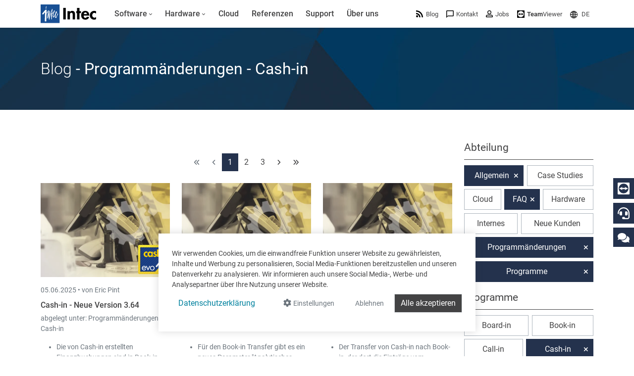

--- FILE ---
content_type: text/html; charset=utf-8
request_url: https://www.google.com/recaptcha/api2/anchor?ar=1&k=6LdZ6s4UAAAAAICOn3Jq_IflLZudYqWaVvVMiucg&co=aHR0cHM6Ly93d3cuaW50ZWNzb2Z0LmNvbTo0NDM.&hl=en&v=PoyoqOPhxBO7pBk68S4YbpHZ&size=invisible&anchor-ms=20000&execute-ms=30000&cb=4xvgb6eijq9v
body_size: 48581
content:
<!DOCTYPE HTML><html dir="ltr" lang="en"><head><meta http-equiv="Content-Type" content="text/html; charset=UTF-8">
<meta http-equiv="X-UA-Compatible" content="IE=edge">
<title>reCAPTCHA</title>
<style type="text/css">
/* cyrillic-ext */
@font-face {
  font-family: 'Roboto';
  font-style: normal;
  font-weight: 400;
  font-stretch: 100%;
  src: url(//fonts.gstatic.com/s/roboto/v48/KFO7CnqEu92Fr1ME7kSn66aGLdTylUAMa3GUBHMdazTgWw.woff2) format('woff2');
  unicode-range: U+0460-052F, U+1C80-1C8A, U+20B4, U+2DE0-2DFF, U+A640-A69F, U+FE2E-FE2F;
}
/* cyrillic */
@font-face {
  font-family: 'Roboto';
  font-style: normal;
  font-weight: 400;
  font-stretch: 100%;
  src: url(//fonts.gstatic.com/s/roboto/v48/KFO7CnqEu92Fr1ME7kSn66aGLdTylUAMa3iUBHMdazTgWw.woff2) format('woff2');
  unicode-range: U+0301, U+0400-045F, U+0490-0491, U+04B0-04B1, U+2116;
}
/* greek-ext */
@font-face {
  font-family: 'Roboto';
  font-style: normal;
  font-weight: 400;
  font-stretch: 100%;
  src: url(//fonts.gstatic.com/s/roboto/v48/KFO7CnqEu92Fr1ME7kSn66aGLdTylUAMa3CUBHMdazTgWw.woff2) format('woff2');
  unicode-range: U+1F00-1FFF;
}
/* greek */
@font-face {
  font-family: 'Roboto';
  font-style: normal;
  font-weight: 400;
  font-stretch: 100%;
  src: url(//fonts.gstatic.com/s/roboto/v48/KFO7CnqEu92Fr1ME7kSn66aGLdTylUAMa3-UBHMdazTgWw.woff2) format('woff2');
  unicode-range: U+0370-0377, U+037A-037F, U+0384-038A, U+038C, U+038E-03A1, U+03A3-03FF;
}
/* math */
@font-face {
  font-family: 'Roboto';
  font-style: normal;
  font-weight: 400;
  font-stretch: 100%;
  src: url(//fonts.gstatic.com/s/roboto/v48/KFO7CnqEu92Fr1ME7kSn66aGLdTylUAMawCUBHMdazTgWw.woff2) format('woff2');
  unicode-range: U+0302-0303, U+0305, U+0307-0308, U+0310, U+0312, U+0315, U+031A, U+0326-0327, U+032C, U+032F-0330, U+0332-0333, U+0338, U+033A, U+0346, U+034D, U+0391-03A1, U+03A3-03A9, U+03B1-03C9, U+03D1, U+03D5-03D6, U+03F0-03F1, U+03F4-03F5, U+2016-2017, U+2034-2038, U+203C, U+2040, U+2043, U+2047, U+2050, U+2057, U+205F, U+2070-2071, U+2074-208E, U+2090-209C, U+20D0-20DC, U+20E1, U+20E5-20EF, U+2100-2112, U+2114-2115, U+2117-2121, U+2123-214F, U+2190, U+2192, U+2194-21AE, U+21B0-21E5, U+21F1-21F2, U+21F4-2211, U+2213-2214, U+2216-22FF, U+2308-230B, U+2310, U+2319, U+231C-2321, U+2336-237A, U+237C, U+2395, U+239B-23B7, U+23D0, U+23DC-23E1, U+2474-2475, U+25AF, U+25B3, U+25B7, U+25BD, U+25C1, U+25CA, U+25CC, U+25FB, U+266D-266F, U+27C0-27FF, U+2900-2AFF, U+2B0E-2B11, U+2B30-2B4C, U+2BFE, U+3030, U+FF5B, U+FF5D, U+1D400-1D7FF, U+1EE00-1EEFF;
}
/* symbols */
@font-face {
  font-family: 'Roboto';
  font-style: normal;
  font-weight: 400;
  font-stretch: 100%;
  src: url(//fonts.gstatic.com/s/roboto/v48/KFO7CnqEu92Fr1ME7kSn66aGLdTylUAMaxKUBHMdazTgWw.woff2) format('woff2');
  unicode-range: U+0001-000C, U+000E-001F, U+007F-009F, U+20DD-20E0, U+20E2-20E4, U+2150-218F, U+2190, U+2192, U+2194-2199, U+21AF, U+21E6-21F0, U+21F3, U+2218-2219, U+2299, U+22C4-22C6, U+2300-243F, U+2440-244A, U+2460-24FF, U+25A0-27BF, U+2800-28FF, U+2921-2922, U+2981, U+29BF, U+29EB, U+2B00-2BFF, U+4DC0-4DFF, U+FFF9-FFFB, U+10140-1018E, U+10190-1019C, U+101A0, U+101D0-101FD, U+102E0-102FB, U+10E60-10E7E, U+1D2C0-1D2D3, U+1D2E0-1D37F, U+1F000-1F0FF, U+1F100-1F1AD, U+1F1E6-1F1FF, U+1F30D-1F30F, U+1F315, U+1F31C, U+1F31E, U+1F320-1F32C, U+1F336, U+1F378, U+1F37D, U+1F382, U+1F393-1F39F, U+1F3A7-1F3A8, U+1F3AC-1F3AF, U+1F3C2, U+1F3C4-1F3C6, U+1F3CA-1F3CE, U+1F3D4-1F3E0, U+1F3ED, U+1F3F1-1F3F3, U+1F3F5-1F3F7, U+1F408, U+1F415, U+1F41F, U+1F426, U+1F43F, U+1F441-1F442, U+1F444, U+1F446-1F449, U+1F44C-1F44E, U+1F453, U+1F46A, U+1F47D, U+1F4A3, U+1F4B0, U+1F4B3, U+1F4B9, U+1F4BB, U+1F4BF, U+1F4C8-1F4CB, U+1F4D6, U+1F4DA, U+1F4DF, U+1F4E3-1F4E6, U+1F4EA-1F4ED, U+1F4F7, U+1F4F9-1F4FB, U+1F4FD-1F4FE, U+1F503, U+1F507-1F50B, U+1F50D, U+1F512-1F513, U+1F53E-1F54A, U+1F54F-1F5FA, U+1F610, U+1F650-1F67F, U+1F687, U+1F68D, U+1F691, U+1F694, U+1F698, U+1F6AD, U+1F6B2, U+1F6B9-1F6BA, U+1F6BC, U+1F6C6-1F6CF, U+1F6D3-1F6D7, U+1F6E0-1F6EA, U+1F6F0-1F6F3, U+1F6F7-1F6FC, U+1F700-1F7FF, U+1F800-1F80B, U+1F810-1F847, U+1F850-1F859, U+1F860-1F887, U+1F890-1F8AD, U+1F8B0-1F8BB, U+1F8C0-1F8C1, U+1F900-1F90B, U+1F93B, U+1F946, U+1F984, U+1F996, U+1F9E9, U+1FA00-1FA6F, U+1FA70-1FA7C, U+1FA80-1FA89, U+1FA8F-1FAC6, U+1FACE-1FADC, U+1FADF-1FAE9, U+1FAF0-1FAF8, U+1FB00-1FBFF;
}
/* vietnamese */
@font-face {
  font-family: 'Roboto';
  font-style: normal;
  font-weight: 400;
  font-stretch: 100%;
  src: url(//fonts.gstatic.com/s/roboto/v48/KFO7CnqEu92Fr1ME7kSn66aGLdTylUAMa3OUBHMdazTgWw.woff2) format('woff2');
  unicode-range: U+0102-0103, U+0110-0111, U+0128-0129, U+0168-0169, U+01A0-01A1, U+01AF-01B0, U+0300-0301, U+0303-0304, U+0308-0309, U+0323, U+0329, U+1EA0-1EF9, U+20AB;
}
/* latin-ext */
@font-face {
  font-family: 'Roboto';
  font-style: normal;
  font-weight: 400;
  font-stretch: 100%;
  src: url(//fonts.gstatic.com/s/roboto/v48/KFO7CnqEu92Fr1ME7kSn66aGLdTylUAMa3KUBHMdazTgWw.woff2) format('woff2');
  unicode-range: U+0100-02BA, U+02BD-02C5, U+02C7-02CC, U+02CE-02D7, U+02DD-02FF, U+0304, U+0308, U+0329, U+1D00-1DBF, U+1E00-1E9F, U+1EF2-1EFF, U+2020, U+20A0-20AB, U+20AD-20C0, U+2113, U+2C60-2C7F, U+A720-A7FF;
}
/* latin */
@font-face {
  font-family: 'Roboto';
  font-style: normal;
  font-weight: 400;
  font-stretch: 100%;
  src: url(//fonts.gstatic.com/s/roboto/v48/KFO7CnqEu92Fr1ME7kSn66aGLdTylUAMa3yUBHMdazQ.woff2) format('woff2');
  unicode-range: U+0000-00FF, U+0131, U+0152-0153, U+02BB-02BC, U+02C6, U+02DA, U+02DC, U+0304, U+0308, U+0329, U+2000-206F, U+20AC, U+2122, U+2191, U+2193, U+2212, U+2215, U+FEFF, U+FFFD;
}
/* cyrillic-ext */
@font-face {
  font-family: 'Roboto';
  font-style: normal;
  font-weight: 500;
  font-stretch: 100%;
  src: url(//fonts.gstatic.com/s/roboto/v48/KFO7CnqEu92Fr1ME7kSn66aGLdTylUAMa3GUBHMdazTgWw.woff2) format('woff2');
  unicode-range: U+0460-052F, U+1C80-1C8A, U+20B4, U+2DE0-2DFF, U+A640-A69F, U+FE2E-FE2F;
}
/* cyrillic */
@font-face {
  font-family: 'Roboto';
  font-style: normal;
  font-weight: 500;
  font-stretch: 100%;
  src: url(//fonts.gstatic.com/s/roboto/v48/KFO7CnqEu92Fr1ME7kSn66aGLdTylUAMa3iUBHMdazTgWw.woff2) format('woff2');
  unicode-range: U+0301, U+0400-045F, U+0490-0491, U+04B0-04B1, U+2116;
}
/* greek-ext */
@font-face {
  font-family: 'Roboto';
  font-style: normal;
  font-weight: 500;
  font-stretch: 100%;
  src: url(//fonts.gstatic.com/s/roboto/v48/KFO7CnqEu92Fr1ME7kSn66aGLdTylUAMa3CUBHMdazTgWw.woff2) format('woff2');
  unicode-range: U+1F00-1FFF;
}
/* greek */
@font-face {
  font-family: 'Roboto';
  font-style: normal;
  font-weight: 500;
  font-stretch: 100%;
  src: url(//fonts.gstatic.com/s/roboto/v48/KFO7CnqEu92Fr1ME7kSn66aGLdTylUAMa3-UBHMdazTgWw.woff2) format('woff2');
  unicode-range: U+0370-0377, U+037A-037F, U+0384-038A, U+038C, U+038E-03A1, U+03A3-03FF;
}
/* math */
@font-face {
  font-family: 'Roboto';
  font-style: normal;
  font-weight: 500;
  font-stretch: 100%;
  src: url(//fonts.gstatic.com/s/roboto/v48/KFO7CnqEu92Fr1ME7kSn66aGLdTylUAMawCUBHMdazTgWw.woff2) format('woff2');
  unicode-range: U+0302-0303, U+0305, U+0307-0308, U+0310, U+0312, U+0315, U+031A, U+0326-0327, U+032C, U+032F-0330, U+0332-0333, U+0338, U+033A, U+0346, U+034D, U+0391-03A1, U+03A3-03A9, U+03B1-03C9, U+03D1, U+03D5-03D6, U+03F0-03F1, U+03F4-03F5, U+2016-2017, U+2034-2038, U+203C, U+2040, U+2043, U+2047, U+2050, U+2057, U+205F, U+2070-2071, U+2074-208E, U+2090-209C, U+20D0-20DC, U+20E1, U+20E5-20EF, U+2100-2112, U+2114-2115, U+2117-2121, U+2123-214F, U+2190, U+2192, U+2194-21AE, U+21B0-21E5, U+21F1-21F2, U+21F4-2211, U+2213-2214, U+2216-22FF, U+2308-230B, U+2310, U+2319, U+231C-2321, U+2336-237A, U+237C, U+2395, U+239B-23B7, U+23D0, U+23DC-23E1, U+2474-2475, U+25AF, U+25B3, U+25B7, U+25BD, U+25C1, U+25CA, U+25CC, U+25FB, U+266D-266F, U+27C0-27FF, U+2900-2AFF, U+2B0E-2B11, U+2B30-2B4C, U+2BFE, U+3030, U+FF5B, U+FF5D, U+1D400-1D7FF, U+1EE00-1EEFF;
}
/* symbols */
@font-face {
  font-family: 'Roboto';
  font-style: normal;
  font-weight: 500;
  font-stretch: 100%;
  src: url(//fonts.gstatic.com/s/roboto/v48/KFO7CnqEu92Fr1ME7kSn66aGLdTylUAMaxKUBHMdazTgWw.woff2) format('woff2');
  unicode-range: U+0001-000C, U+000E-001F, U+007F-009F, U+20DD-20E0, U+20E2-20E4, U+2150-218F, U+2190, U+2192, U+2194-2199, U+21AF, U+21E6-21F0, U+21F3, U+2218-2219, U+2299, U+22C4-22C6, U+2300-243F, U+2440-244A, U+2460-24FF, U+25A0-27BF, U+2800-28FF, U+2921-2922, U+2981, U+29BF, U+29EB, U+2B00-2BFF, U+4DC0-4DFF, U+FFF9-FFFB, U+10140-1018E, U+10190-1019C, U+101A0, U+101D0-101FD, U+102E0-102FB, U+10E60-10E7E, U+1D2C0-1D2D3, U+1D2E0-1D37F, U+1F000-1F0FF, U+1F100-1F1AD, U+1F1E6-1F1FF, U+1F30D-1F30F, U+1F315, U+1F31C, U+1F31E, U+1F320-1F32C, U+1F336, U+1F378, U+1F37D, U+1F382, U+1F393-1F39F, U+1F3A7-1F3A8, U+1F3AC-1F3AF, U+1F3C2, U+1F3C4-1F3C6, U+1F3CA-1F3CE, U+1F3D4-1F3E0, U+1F3ED, U+1F3F1-1F3F3, U+1F3F5-1F3F7, U+1F408, U+1F415, U+1F41F, U+1F426, U+1F43F, U+1F441-1F442, U+1F444, U+1F446-1F449, U+1F44C-1F44E, U+1F453, U+1F46A, U+1F47D, U+1F4A3, U+1F4B0, U+1F4B3, U+1F4B9, U+1F4BB, U+1F4BF, U+1F4C8-1F4CB, U+1F4D6, U+1F4DA, U+1F4DF, U+1F4E3-1F4E6, U+1F4EA-1F4ED, U+1F4F7, U+1F4F9-1F4FB, U+1F4FD-1F4FE, U+1F503, U+1F507-1F50B, U+1F50D, U+1F512-1F513, U+1F53E-1F54A, U+1F54F-1F5FA, U+1F610, U+1F650-1F67F, U+1F687, U+1F68D, U+1F691, U+1F694, U+1F698, U+1F6AD, U+1F6B2, U+1F6B9-1F6BA, U+1F6BC, U+1F6C6-1F6CF, U+1F6D3-1F6D7, U+1F6E0-1F6EA, U+1F6F0-1F6F3, U+1F6F7-1F6FC, U+1F700-1F7FF, U+1F800-1F80B, U+1F810-1F847, U+1F850-1F859, U+1F860-1F887, U+1F890-1F8AD, U+1F8B0-1F8BB, U+1F8C0-1F8C1, U+1F900-1F90B, U+1F93B, U+1F946, U+1F984, U+1F996, U+1F9E9, U+1FA00-1FA6F, U+1FA70-1FA7C, U+1FA80-1FA89, U+1FA8F-1FAC6, U+1FACE-1FADC, U+1FADF-1FAE9, U+1FAF0-1FAF8, U+1FB00-1FBFF;
}
/* vietnamese */
@font-face {
  font-family: 'Roboto';
  font-style: normal;
  font-weight: 500;
  font-stretch: 100%;
  src: url(//fonts.gstatic.com/s/roboto/v48/KFO7CnqEu92Fr1ME7kSn66aGLdTylUAMa3OUBHMdazTgWw.woff2) format('woff2');
  unicode-range: U+0102-0103, U+0110-0111, U+0128-0129, U+0168-0169, U+01A0-01A1, U+01AF-01B0, U+0300-0301, U+0303-0304, U+0308-0309, U+0323, U+0329, U+1EA0-1EF9, U+20AB;
}
/* latin-ext */
@font-face {
  font-family: 'Roboto';
  font-style: normal;
  font-weight: 500;
  font-stretch: 100%;
  src: url(//fonts.gstatic.com/s/roboto/v48/KFO7CnqEu92Fr1ME7kSn66aGLdTylUAMa3KUBHMdazTgWw.woff2) format('woff2');
  unicode-range: U+0100-02BA, U+02BD-02C5, U+02C7-02CC, U+02CE-02D7, U+02DD-02FF, U+0304, U+0308, U+0329, U+1D00-1DBF, U+1E00-1E9F, U+1EF2-1EFF, U+2020, U+20A0-20AB, U+20AD-20C0, U+2113, U+2C60-2C7F, U+A720-A7FF;
}
/* latin */
@font-face {
  font-family: 'Roboto';
  font-style: normal;
  font-weight: 500;
  font-stretch: 100%;
  src: url(//fonts.gstatic.com/s/roboto/v48/KFO7CnqEu92Fr1ME7kSn66aGLdTylUAMa3yUBHMdazQ.woff2) format('woff2');
  unicode-range: U+0000-00FF, U+0131, U+0152-0153, U+02BB-02BC, U+02C6, U+02DA, U+02DC, U+0304, U+0308, U+0329, U+2000-206F, U+20AC, U+2122, U+2191, U+2193, U+2212, U+2215, U+FEFF, U+FFFD;
}
/* cyrillic-ext */
@font-face {
  font-family: 'Roboto';
  font-style: normal;
  font-weight: 900;
  font-stretch: 100%;
  src: url(//fonts.gstatic.com/s/roboto/v48/KFO7CnqEu92Fr1ME7kSn66aGLdTylUAMa3GUBHMdazTgWw.woff2) format('woff2');
  unicode-range: U+0460-052F, U+1C80-1C8A, U+20B4, U+2DE0-2DFF, U+A640-A69F, U+FE2E-FE2F;
}
/* cyrillic */
@font-face {
  font-family: 'Roboto';
  font-style: normal;
  font-weight: 900;
  font-stretch: 100%;
  src: url(//fonts.gstatic.com/s/roboto/v48/KFO7CnqEu92Fr1ME7kSn66aGLdTylUAMa3iUBHMdazTgWw.woff2) format('woff2');
  unicode-range: U+0301, U+0400-045F, U+0490-0491, U+04B0-04B1, U+2116;
}
/* greek-ext */
@font-face {
  font-family: 'Roboto';
  font-style: normal;
  font-weight: 900;
  font-stretch: 100%;
  src: url(//fonts.gstatic.com/s/roboto/v48/KFO7CnqEu92Fr1ME7kSn66aGLdTylUAMa3CUBHMdazTgWw.woff2) format('woff2');
  unicode-range: U+1F00-1FFF;
}
/* greek */
@font-face {
  font-family: 'Roboto';
  font-style: normal;
  font-weight: 900;
  font-stretch: 100%;
  src: url(//fonts.gstatic.com/s/roboto/v48/KFO7CnqEu92Fr1ME7kSn66aGLdTylUAMa3-UBHMdazTgWw.woff2) format('woff2');
  unicode-range: U+0370-0377, U+037A-037F, U+0384-038A, U+038C, U+038E-03A1, U+03A3-03FF;
}
/* math */
@font-face {
  font-family: 'Roboto';
  font-style: normal;
  font-weight: 900;
  font-stretch: 100%;
  src: url(//fonts.gstatic.com/s/roboto/v48/KFO7CnqEu92Fr1ME7kSn66aGLdTylUAMawCUBHMdazTgWw.woff2) format('woff2');
  unicode-range: U+0302-0303, U+0305, U+0307-0308, U+0310, U+0312, U+0315, U+031A, U+0326-0327, U+032C, U+032F-0330, U+0332-0333, U+0338, U+033A, U+0346, U+034D, U+0391-03A1, U+03A3-03A9, U+03B1-03C9, U+03D1, U+03D5-03D6, U+03F0-03F1, U+03F4-03F5, U+2016-2017, U+2034-2038, U+203C, U+2040, U+2043, U+2047, U+2050, U+2057, U+205F, U+2070-2071, U+2074-208E, U+2090-209C, U+20D0-20DC, U+20E1, U+20E5-20EF, U+2100-2112, U+2114-2115, U+2117-2121, U+2123-214F, U+2190, U+2192, U+2194-21AE, U+21B0-21E5, U+21F1-21F2, U+21F4-2211, U+2213-2214, U+2216-22FF, U+2308-230B, U+2310, U+2319, U+231C-2321, U+2336-237A, U+237C, U+2395, U+239B-23B7, U+23D0, U+23DC-23E1, U+2474-2475, U+25AF, U+25B3, U+25B7, U+25BD, U+25C1, U+25CA, U+25CC, U+25FB, U+266D-266F, U+27C0-27FF, U+2900-2AFF, U+2B0E-2B11, U+2B30-2B4C, U+2BFE, U+3030, U+FF5B, U+FF5D, U+1D400-1D7FF, U+1EE00-1EEFF;
}
/* symbols */
@font-face {
  font-family: 'Roboto';
  font-style: normal;
  font-weight: 900;
  font-stretch: 100%;
  src: url(//fonts.gstatic.com/s/roboto/v48/KFO7CnqEu92Fr1ME7kSn66aGLdTylUAMaxKUBHMdazTgWw.woff2) format('woff2');
  unicode-range: U+0001-000C, U+000E-001F, U+007F-009F, U+20DD-20E0, U+20E2-20E4, U+2150-218F, U+2190, U+2192, U+2194-2199, U+21AF, U+21E6-21F0, U+21F3, U+2218-2219, U+2299, U+22C4-22C6, U+2300-243F, U+2440-244A, U+2460-24FF, U+25A0-27BF, U+2800-28FF, U+2921-2922, U+2981, U+29BF, U+29EB, U+2B00-2BFF, U+4DC0-4DFF, U+FFF9-FFFB, U+10140-1018E, U+10190-1019C, U+101A0, U+101D0-101FD, U+102E0-102FB, U+10E60-10E7E, U+1D2C0-1D2D3, U+1D2E0-1D37F, U+1F000-1F0FF, U+1F100-1F1AD, U+1F1E6-1F1FF, U+1F30D-1F30F, U+1F315, U+1F31C, U+1F31E, U+1F320-1F32C, U+1F336, U+1F378, U+1F37D, U+1F382, U+1F393-1F39F, U+1F3A7-1F3A8, U+1F3AC-1F3AF, U+1F3C2, U+1F3C4-1F3C6, U+1F3CA-1F3CE, U+1F3D4-1F3E0, U+1F3ED, U+1F3F1-1F3F3, U+1F3F5-1F3F7, U+1F408, U+1F415, U+1F41F, U+1F426, U+1F43F, U+1F441-1F442, U+1F444, U+1F446-1F449, U+1F44C-1F44E, U+1F453, U+1F46A, U+1F47D, U+1F4A3, U+1F4B0, U+1F4B3, U+1F4B9, U+1F4BB, U+1F4BF, U+1F4C8-1F4CB, U+1F4D6, U+1F4DA, U+1F4DF, U+1F4E3-1F4E6, U+1F4EA-1F4ED, U+1F4F7, U+1F4F9-1F4FB, U+1F4FD-1F4FE, U+1F503, U+1F507-1F50B, U+1F50D, U+1F512-1F513, U+1F53E-1F54A, U+1F54F-1F5FA, U+1F610, U+1F650-1F67F, U+1F687, U+1F68D, U+1F691, U+1F694, U+1F698, U+1F6AD, U+1F6B2, U+1F6B9-1F6BA, U+1F6BC, U+1F6C6-1F6CF, U+1F6D3-1F6D7, U+1F6E0-1F6EA, U+1F6F0-1F6F3, U+1F6F7-1F6FC, U+1F700-1F7FF, U+1F800-1F80B, U+1F810-1F847, U+1F850-1F859, U+1F860-1F887, U+1F890-1F8AD, U+1F8B0-1F8BB, U+1F8C0-1F8C1, U+1F900-1F90B, U+1F93B, U+1F946, U+1F984, U+1F996, U+1F9E9, U+1FA00-1FA6F, U+1FA70-1FA7C, U+1FA80-1FA89, U+1FA8F-1FAC6, U+1FACE-1FADC, U+1FADF-1FAE9, U+1FAF0-1FAF8, U+1FB00-1FBFF;
}
/* vietnamese */
@font-face {
  font-family: 'Roboto';
  font-style: normal;
  font-weight: 900;
  font-stretch: 100%;
  src: url(//fonts.gstatic.com/s/roboto/v48/KFO7CnqEu92Fr1ME7kSn66aGLdTylUAMa3OUBHMdazTgWw.woff2) format('woff2');
  unicode-range: U+0102-0103, U+0110-0111, U+0128-0129, U+0168-0169, U+01A0-01A1, U+01AF-01B0, U+0300-0301, U+0303-0304, U+0308-0309, U+0323, U+0329, U+1EA0-1EF9, U+20AB;
}
/* latin-ext */
@font-face {
  font-family: 'Roboto';
  font-style: normal;
  font-weight: 900;
  font-stretch: 100%;
  src: url(//fonts.gstatic.com/s/roboto/v48/KFO7CnqEu92Fr1ME7kSn66aGLdTylUAMa3KUBHMdazTgWw.woff2) format('woff2');
  unicode-range: U+0100-02BA, U+02BD-02C5, U+02C7-02CC, U+02CE-02D7, U+02DD-02FF, U+0304, U+0308, U+0329, U+1D00-1DBF, U+1E00-1E9F, U+1EF2-1EFF, U+2020, U+20A0-20AB, U+20AD-20C0, U+2113, U+2C60-2C7F, U+A720-A7FF;
}
/* latin */
@font-face {
  font-family: 'Roboto';
  font-style: normal;
  font-weight: 900;
  font-stretch: 100%;
  src: url(//fonts.gstatic.com/s/roboto/v48/KFO7CnqEu92Fr1ME7kSn66aGLdTylUAMa3yUBHMdazQ.woff2) format('woff2');
  unicode-range: U+0000-00FF, U+0131, U+0152-0153, U+02BB-02BC, U+02C6, U+02DA, U+02DC, U+0304, U+0308, U+0329, U+2000-206F, U+20AC, U+2122, U+2191, U+2193, U+2212, U+2215, U+FEFF, U+FFFD;
}

</style>
<link rel="stylesheet" type="text/css" href="https://www.gstatic.com/recaptcha/releases/PoyoqOPhxBO7pBk68S4YbpHZ/styles__ltr.css">
<script nonce="1-_Lt4KCVgU9JkuYF5azLw" type="text/javascript">window['__recaptcha_api'] = 'https://www.google.com/recaptcha/api2/';</script>
<script type="text/javascript" src="https://www.gstatic.com/recaptcha/releases/PoyoqOPhxBO7pBk68S4YbpHZ/recaptcha__en.js" nonce="1-_Lt4KCVgU9JkuYF5azLw">
      
    </script></head>
<body><div id="rc-anchor-alert" class="rc-anchor-alert"></div>
<input type="hidden" id="recaptcha-token" value="[base64]">
<script type="text/javascript" nonce="1-_Lt4KCVgU9JkuYF5azLw">
      recaptcha.anchor.Main.init("[\x22ainput\x22,[\x22bgdata\x22,\x22\x22,\[base64]/[base64]/[base64]/bmV3IHJbeF0oY1swXSk6RT09Mj9uZXcgclt4XShjWzBdLGNbMV0pOkU9PTM/bmV3IHJbeF0oY1swXSxjWzFdLGNbMl0pOkU9PTQ/[base64]/[base64]/[base64]/[base64]/[base64]/[base64]/[base64]/[base64]\x22,\[base64]\\u003d\\u003d\x22,\[base64]/w5MnwprCgMKJC2cZwrZSURtrwr9ULsOewpdlZMOKwoXCjlN2wpXDlMOBw6kxXRl9N8OlVytrwqZEKsKEw7PCh8KWw4AfwqrDmWNJwr9OwpVxRwoIHcOIFk/DngbCgsOHw6Ufw4Fjw6BPYnpGMsKlLjPCuMK5Z8OJHV1dcg/DjnVnwofDkVN7FsKVw5BewoRTw40Lwp1ad0xiHcO1bcONw5hwwqh9w6rDpcKyOsKNwodiAAgAR8K7wr1zLiYmZD0TwozDicOYEcKsNcO2ECzChyrCgcOeDcKtDV1xw7/DjMOuS8OZwootPcKuGXDCuMOjw7fClWnCnRxFw6/CtMOqw68qaml2PcKrIwnCnDvCoEURwqvDncO3w5jDsRbDpyBgJgVHTMKfwqstLsORw71RwqR5KcKPwqrDssOvw5oQw6XCgQpzIgvCpcOrw4JBXcKSw5DDhMKDw5fCiAo/[base64]/CtcKIw7HCsMK+wpVfHy3CncKhw5HDpUlZJMKSw43Cny5AwrNFB0wiwowkOGbDpG0tw7o1PExzwrjCsUQ9wo9/DcK/RDDDvXPClcOpw6HDmMKyX8Ktwpscwq/Co8KbwrxoNcO8wo3ChsKJFcK/QQPDnsOzOx/Dl21LL8KDwqbCocOcR8K3a8KCwp7Cu0HDvxrDojDCuQ7CvsOJLDoFw6Fyw6HDgcK8O3/Drm/CjSsVw7fCqsKeEMKzwoMUw5ltwpLClcOjbcOwBn/[base64]/KGPDrzgDwrhLN2xsCcOxw4lBBcKCw5HCsHfCu3HDvMOww4jDogwtw6PDlzRPAcO3worDhBjCrw0ow4bCumQuwqDCj8KkO8OuRMKTw63CtUBndSLDjXlfwqdoIyXDgjgOwoHCo8KOQGMYwq5LwoRIwrxKwqpgc8OefsOgwoVBwo4/a0PDmFMOAMOJwpDCqwBqwrkawpnDvsOGUsKNIcO8G2okwpomwrbCosOsY8KAEmp7LcO/[base64]/DhgkxAsKrwrrCvBLDqMO8FSfCtkJOJFNYd8KgWXrCvcOcwp50wqgnw6FOLsO/wr7CrcOIwofDsmTCpB88BMKUY8OWH13DlcOONC41N8OAd2lBPzPDhsOKwqjDvHnDjMK4w6MEw4RGwoggwpMZVVbCn8OUPMKaCMKmMsKvRMKCw6cgw4JUdjYbQ24pw4bDq2/CkmVBwoXCksOrYAEXOS7Dn8OOGRNYD8KhIBfCgsKvPywnwpZnwpfCn8OscWfCrhrDtMK2wqvCqsKyPzrCoVvDg3DCsMOBNmTDkiM/KD7CphI5w63DnsOHdj/[base64]/ChwQ+ZXrDoSAHw7kEOsODPBXDmjPDm8Kae0o5N1rCvDsiw7s3QXBwwrxKwrUVTUbDj8OqwpvCr1oabMKHP8KzYMO/dWs0L8KBG8Kiwptzw6HCgTNuNjnDsRYTAMK1DEtUIAgLP2UpFDzCgWXDsGTDrDwPwpYaw45GVcKaL1o1IsKAw7jCkMOYw7DCs3l9w785W8KtW8O/T0/Con1ew5R6LWjDuiTCusO6w4TCqn9bbwDDsRhDWsOTwpBTbiQ7ZDxpFWVZCyrCmkrCoMOxKh3DoFHDsUXCrl3Dvh3DminCuW7DnsOuKMKYF1PDrcO9c09JODtcZBHCsE8RECF7Z8K6w5fDicOVbsOySsO2HMKxejgXd1FBw6rClsKzNR1Vwo/DmADCuMK4w7jDm0DCvB8Aw5FHwpYmJ8K0woDDr041w47DvGnCmsKMBsKzw64tNMKUSSRNVcKmw6pOwp7DqzrDvMOHw7zDn8K5wqdAw7TCuFHCrcOmGcKpwpfChsOawpzDsUjCqgw6e0/CqnYuw4oaw6zCgCjDkMK7w4/CuDsCF8KOw5XDkMKJIMOSwo8iw7/DicOnw5vDjMOhwonDvsO2NAY+ajwAw4JoKMO9NsKDWwoCezFUw5TDp8O7wpFGwprDihwmwp1GwoPCvSrChhRBwoTDhgzCmcKTWjNZWBTCo8K1KMO5wrUeT8KqwrTCnTDCl8KuIcOIECDCkw4EwpbCmhDCkz03YMKQwqrDk3PCtsOtP8KHdGlFYsOrw6Z1JS/CiT/CgnV3McOLEsO8wrXCuiLDt8OjWTzDsjPCrmgQQsKpwrrCsAfDmhbCq3LDs0TDjmzCmzRiHRnDm8K8H8Odw5nCmsKxUTpHw7TDpcOEwrJsZRcMAcKbwp1jdMO0w7Vxwq/DscKMN0MtwrHCliYow6bDtENhwrEIwod/bWjCtsKUw4PDtsKTSxHDuWjCo8KrE8OKwqxdXFfDt1nDhXIha8Kmw69oZsKYaD7CnkDDqDRMw7dHMBLDkcK0wrU3wqbClVjDlGFREgB8FMOqWjYfw4VrL8O7w4ZjwoJ3WRYvw6cRw7jDncOgGcOfw7LCngXDq0EuZkHDqcKyBARBwpHCmTvCjcKTwrBUST/DqsOZHkjDqMOzOE4BfMOqacOSwqoVYF7CsMKhw6nCoA3Ds8OFSsKeN8KEIcKibCIwCcKSwonDlFYow58nBFfDuE7DmyzCqsOeCA0kw6/[base64]/dsO/YU02TsOvwpHCiQREP8K4UMKFEcOvKCjCtEzChsOSw5jCtMKCwo7DvMKvc8Kfw70LTsK6wq0Tw73CsXglwoplwq/ClnfDiXhyFcOtV8OMDiswwr0MZ8ObIsONKllzCHzCvgvDpnXCjSLDosOjdMO2wpnDjyVHwqcjacKjCQTCgcOPw4Vda01ww70Zw6RFbsOrwo0zLWvCijk4wppKwqE5WngWw6TDhcO8ZHLCtj7ChcKPecKmSMKgFjNPcsKOw6fCucKnwrVpG8K/w7FCFHNAZyXDpsOWwo06wqloEMKaw4lGEVtfeR7CuAkqwpXDgMKew4LCjlZew7wlYRfCiMOcK3Jcwo7ChMKFeSZRMEDDqMOWw4Z1w6DDlsKIV0sfwqsZSsOtVcOncAjDq3cXw4xSwqvDl8KyM8KdTiMzwqrCi2NSwqLDlcO+wqzDvUUvZTDCgsKAw5B/PyxwMcKTPgNsw4hdwqkLd13DrMORKcOZwoAuw6BawpJmw49Gwp10w5rCoWrDj0cKPcOfWwMdT8O3AcO4IiTCiQkvIDdYOSE2AsKpwp9Mw7UdwpXCg8OcfMO4BMO9w6zCv8OrSlLDkMK5w63DgioHwoR7w6rCkMKwKMK2AcOaNQNSwqhscMOKPnI/wpTDkQXCsHpZwrNsEBPDlcKVGUx9Hj/DoMOXwr8PNMKSw43CpMOew5rCiTMpXn7CksKpwqzDvEUMwojDhsOHwqo0woPDkMKfwqDCscKQRz50wprCoVvCqGoiw7jCn8KJwrdsKsOCw5UPf8Kuwq9fOMOBwrDDtsKOKcOHRsKdw43DnxnCvMOZw790YcKObsOsT8OCwq7DvsOgKcO2MFXCux9/w5xhw6zCu8OLN8OkQ8O6fMOkTHo4ZyXCjzTCvcKAPwhIw4Qvw7nDrxBlNTbDrQN2RMKYH8O/w4fCucOUwpvCpSLCt1jDrEtIw5nCoATCrsOSwqfCgRzDn8Okw4RTw5NUwr4Iw6YwagfCmD/Dk0ERw6fCoTFaBsOiwrsfwpBiEcOfw6PCjcOrfsKUwqzDpDHCqj/DmALCnMKlDyM6w79CRH0Ow6PDv3cdRDzCnMKFCMKCO0jDusOjSMOxcMKiZnPDhxPDuMOTZgwoTsKUQ8KhwqzDvUPDmmURwpbDlcOFW8Odw6PCmR3DucKcw6TCqsK8esOxwrfDkSJMwq5GMcKxwo3DrWhsfV/DrSlow7vCrMKIfcObw5LDssK2OMKfw6N9cMOQaMKmHcKEDHAcwrZ/wr1Cw5dWwpPDvlMRwrBTX0jCvH4FwqbDocOMKSIeXH95BR3DisO5wqvDgRdsw7UcKRRvNkh7wr8JD1wOEX0QMn3CoRxuwqbDoQ7Cp8KVw53Csk96Cks0wqDDpWbCg8Oxw4Qew7pbw43CjMKMwoElC1/ClcKcw5E8wrxZw7nCq8KQw6jCmU13ZWNVw65gBGhicQXDnsKdwp9dYG9uXUcywqPCkVfDrmPDngPCoSDDrMOofTQWwpXDiChyw4TCuMOnJx7Dg8OrVsK/wo9IWMO2w4AUN1rDjE3Dl1TDpm91wp99w7EFX8KPw6lLwpZpLxpow4bChSrDnnVpw797VDnChsKLKCJawrUSBcKJfMO8woDCqsOOdWQ/wpAlwo5+VsOEw4wxBsK5w655UcKkwrFpZsOswoIJD8K0KMKEJsKNBsKOKsOsN3LCscKcw6YWwozDkHnDl1DCtsKYwqcvV288FUfClcOgwpDDtiHDlcKhbsKRQjACQMOZw4BGR8ORwqsqesOIwppHbsO/OsOCw4sIAMKUBMOqw6HCpnBww7YdUWLDoBfClcKfw6/DlkMtORvDmcOLwqs4w4TCvMOtw5PDr1HCvjcfBlsIXsOdwoJfZcOEw4HCosOCf8KtMcKkwqI5wr/[base64]/[base64]/DksKqw7nCkGcELcO5w47CgSofw6Jwwp7DoA89w4QQbgF9b8OrwrF4w4Qmw5VvFkV/w6AqwoZgV2AuA8O3w6rCnkZrw4ZmdUcOYFvCvMKywr1EP8KAL8OLEsKCFsOjwojDlGktw5jDh8KdacK2w4d2J8ODezFUK21GwqNpwr0GC8OmKgfCqwMTIsONwprDv8K2w48QKy/Dn8OAbU18KcKkwrHCjcKnw57Cn8OrwojDv8KDw5rCm1R2NcK5wpEFcCMKw5HDkQ7DuMORw7PDl8ONc8OhwqrCnMKhw5DCuCB4wp0CYsKOw7d5wrFmwobDvMOjSWbCj0nChBxVwpRUMMOPwozCvsKffMOrw7DCl8K0w7RTPnvDlMO4wrvCrMOUbXXCuV9/wqrDvjEvw5nCkyjDpWRYcHkjXsONOGBkX0TDhlnCqsOkwozClcOZB23Cl1DCojktSTbCpsOUw7JXw79+wrB7wohbagTCqGvDiMO4e8O8IsK/SSEmwr/CjlUWw5nCqnzDvcOaQ8OqPh7ChsKAw63DlsKuw4RSwpLCosKSw6XDqE9gwrVwJHXDi8Kkw43CscKcKz8HOjklwo48fMKvwqJeB8OxwonDsMOawpbDl8K1w4dnw5LDusOyw4ZewrcawqDCnhEAdcKtfFNIwrzDpcOEwp5Cw4VXw5jDhicSZcKLFcKYGRsgSV9JIW8dew/CozfDpA/[base64]/acO5J1srw7xnG8O6w5XCpXk7J0PCiSfCnU4OY8KrwqZwXkkWdybCqcKrwrYyCMKsZcOUXBRWw6ZNwr3ChxzCi8K2w7PDucKRw7zDhRZGw6nDq28fw57CssKlZcOXwo3Cn8KnI3/DvcKeE8KxDMKswo9MP8K9eB/[base64]/DgcKUwpnCgHFEGsKfw63CrDcZw4fDvsODJ8Kww77ChsOhFHAYw7TDkxU3worCtsOsQk8efcOHaAfCpMOVw5PDslxRCMKPUnPDqcKxLiUYHcKlQmUdw4TCn0k3w6t8LF/DtcK6wo3Dh8Oew6jDlcOIXsOxw4XCksK8TcO9w7/DgMOEwpnDsl4KG8OKwpfDmcOlw4U/NxQUccOdw6HDkAFZw4ZUw5LDmElxwonDjULCu8O4w6HDq8OJw4HCn8KDW8KQJcOydcOqw4B/wq8xw5RMw7vCssOdw6k0JsKYRzDDoAHCvAHCqcOAwrPCnSrCp8O0SmhDIRHCoyjDl8OYGcK0Y3nCoMKYL3UoGMO6Q1/CpsKZDsOAw6djXmQAw53Dg8Oywp/[base64]/DgWDDssO7w5xDacKLw6QtfcOiwojDocOzw6/Dm8OuwpsWw60AYcO9wqsDwobCiGBmHMOuw6/ClRN/wrbCnsKFFwlFw4JXwr3Cv8KfwooQPMKrwrcdwrnDtMOXCsKEPMO2w54VXz3Cq8Ouw6FhIBXDmlbCrykIw5/CrExvwqLCt8OuKcKlLiADwqrDl8K1O1HDvsO9Kn3DlhDDph7DgwsTccKNMMK0QsKHw6lmw7gQwqDDisOPwq/CuhfCsMOAwrobw7XDl0PDhXxpLg8ES2fCmcK5wqZfD8OBwpsKwqYZwqBYQcKfw4/[base64]/[base64]/wqNcw7dEw7xkA05/FzQawp3CvDZgHMOFwrPCrcKdeybDjMKrV0Z3wpNJMMKLwr/DgcOiw5FqD38hwp1zZsOoPDbDgsK9woMAw7jDqcOFIsKSKcOnb8OyAMK+w73Ds8KmwqPDgS/CqMO0QcORwr4rAGrDtl7CgcOnw5rCqMKEw57Cu2HCmMOswqcETcK6Q8OPWGEdw51dw5wXQHIsLsO7AD/[base64]/CsGQLNsO/c0hrwprCnwnDhsObwrYRwojDosK1f1pbbMKfwprDsMOoYMO5wrtvwpsZwoZAasOuw6vCrcKMwpfDmMOyw7omEMOvbETCkAw3wqQWwr8XDcKIO3tgNlbDr8KnUTt9Jk1Gwqo7wq7CrhLCnExMw7YNEsOwRcO0wrFkYcO/Fkg3woXCnsKtVMOQwpzDpX9CIMKGw7DCn8OvXi/DmsOZX8OYwrjDgcK1JcKFCsOdwoPDsyk9w5Y4wpnDiH1hesKcVSRIw6HCrmnChcONYMOzacO/[base64]/CvcKme1PCuzEQw5FAKMK8dsKcwpHDq1nCrcKEwpzCicKHwqVKKcOGwr/CtjcKwprDqMO7dHTChThtRgHCmVDDrMOgw7pqLz7Dk27DtsObwp0bwpvDt3LDpgo4wr/Cog3CoMOXI3QmPVDCtSXDs8KnwrnCt8KNVmfCsynDosO7R8OOw5zCnRJuw5cXNMKqMhBuX8ODw5QGwoXDiGZQSsKnBjJww7/DqsKuwq/CscKkwr/CgcKow6sOMMKYwopVwp7DssKQFU0Uw4/Dp8ODwqTCv8KlWsKIw6shL1Fjw54GwqVTf3d/w6V4EsKOwqQ/Kx3DvhgmSn/CmMKAw4jDmsOMw7NPKWHCmQrCtCbCgMOdLTbCswDCpcKBw4pFwrTDicKJWMKCw7U8HQYnwrjDksKHYT1pJ8OcScOyIm7CiMOawph/TMO9Azgtw7fCocKsUMOdw5LCqn7CoUZ1QxY5On7Dt8Kawq7CrkdDUcObMcKNw7fDjsOKcMO+w7oCfcOWwpUgw55AwpXDucO6AsKdwpXDkMKBN8Orw5DDm8OYw5jDtRzDvTU5w5Zgb8OcwqjCpMKhP8K1w5/Du8KhPxxlwrzDqcObBsO0ZcKCw7YeQsOCG8KQw5xfcsKCQglfwoPDl8O4BDcuO8Ktwo3DvC9RUQHCg8OlH8KIbG4KfGTDicO0HHlhPVoxEcOgWAbCk8K/YcKHLsKAwrXCnsOCKCTCikIxw5TDnsOVw6vCqMOaSlbDrk7CgMKZwpohMFjCusOawqnDnsK8KMKVwoYnCFLCv2RUDhXDjMO/EAHDk3nDkh54wqR9QSDCj1Qtw4LCqisww67CtMONw5TCrDrDvcKLw4VqwrzDksK/w6ISw4gdwozDgkvCgcKDOxYMC8KCTz4xHcKJwobDlsORwo7CncKewp3DmcKSUWzCpMODwqPDg8KtHWctwoVaNigAMMORE8KdQcK3wpELw55HPE0Fw5nDjwxfwowLwrbCkj4rw4jCl8ORwrTDuzkYXX9kTHjDiMOVDB9Fw5siU8OSw45EV8OPDMK/w67DvX3Dt8Okw43CkChrwq/DnAHClcKbZMKRw5vCkTB4w4RnQMOrw4pQXEDCp0hlN8OIwo7CqMORw5PCsglzwqUzADDDphbCvzTDlsOQUTgzw7/DsMOXw5DDvsK9wrfCgcO2KT7CicKhw7rDmFMlwrrCu3/[base64]/DqUkbUlJrwrwGw53ChcKqNnsuccOQw7sWInNHw7Z3w7QeKWhlwoLCnn/CtBVUVcOVNjXCr8KmP24nbWLDscOVw7jCi05XDcOXwqXCkRdoJ2/DuSDDt3kFwpFJIsOCw4zCu8KZWgMuw4PDsD3CngMnwoh+wpjDqVY2YUQEw6PCm8KlCcKILmTChg/DmsO/w4HCrGBYFsKPZWnCklnCnMObwp1KGhrCiMKfUDoHIAvDm8OZwrNpw4nClsOew6rCqsOpwrDChCrDn2k4A19hw6rCocOxJxjDrcOPw5JEwrfDhcKUwo7CrcOgw5jCjcOwwrHDusKSS8OwdcKkw4/Ch2V+wq3CkCsjJcOjJhhlG8Omw64PwrYVw7TCocOSM3klw6wSdsO/wopww4LCsHfCr3TChnkewqPDm2Jzw6oNLknCgA7DosKiEsKYWgoBUcKpScOJLWXDqhnCicKJWCTCrsONw73CnH4sAcOzNsO2w6YiJMOSw5/CiE43w6bCi8KdYxfDnU/CscKJw7vCjQjDpnQKb8K4Dj7Dk1LCvMO7w7EkWcObXiEWGsO4w4/ClnHDicKABcKHw7HDjcKqw5gCVAjDs1vCuxA3w5h3wojDnsKYw4/Cs8Kdw5bDhiItWsK8YxcISBzCukkEw4HCpl7CvhHCrcOGwoZUw5cYHsKQQcOEYcKOwqphaEjCi8KIw7JUXcOdfB7CtsKuwrvDsMOzCk7Csz8mTMKtw6XCv3/DuHLCmX/[base64]/dXnCoG4cw7/[base64]/EVoIw7MAwr0Nw5oBRMOzw7/ClFPDuMOWwoDDjMKsw57DiMKgw7vCscKjw6jDvAx+Vn5JacO/[base64]/Cti3DmsOyQ8OPwr3CpcO1wrhIF8Klw4fCkwfCtcKSwq/CmVYpwrtew57CmMKTw4jDin3DuRcKwo/Cg8K5woExwrHDtm4Iw7rDiC9lNMOib8OMwpZowqpxw7LCusO8JitkwqN5w5/Cq07DnnXDmxLDuEAwwpohRsODAkPChl5BXiMMGsKCwpDDiE1Ywp7DhcK4w5rDtH0EI0cNw4rDlGrDpwsvKAxiesK5woVHf8O2w57DiScxNsONw6rCssKibcOXHMOIwpsbasOSAVIeWcOswr/CrcKUwqhCw5MLHHjCvyjCucKFw4nDrMOkDjp7eDkxOGPDuGTDlhnDqQxrwqrCiVbCuCnDgMKDw5MFwrgLMmNzOcOQw6/[base64]/CsmwKT8KGwohKw4V9wr7CjcKzwpfCm8KXXcOaeyfDlMOFwo/DuGhmwrYwQ8Kpw6JzUcO1KkjDglfCvQ0iDcK1V3vDpMKowofCkBjDojjCj8K2XmNlw47ChTjCp3PDtzZcGsKifsOYH3bDt8K6wqTDisK0Xz/DgjZwGcKSDcO6woRlw6nCrMOdN8Kfw5PCkjXDoBLClHc/U8KjWw0ew5jCgA5mF8O9wpDCp1fDnxtPwopawqIFCWPCtGTDp0vDrCfDpUDDqRHCjcOpwqo9w7Nfw5TComhGwoVzw6DCtnHCicK2w7zDocK+S8OcwqNDCD9WwpbCncOHw4Mdw5PCscK3MQ/DuALDi2nCgsO3S8Omw5NNw5h6wqE3w6E5w5wJw5LDusKxf8OYwq/[base64]/CjcOETH/CjsOEOy3Dt1vCi8KJKi3CosKpw7fCrlgQwpxhw7F8dsO0VFNjYCoRwq18wrrDlAoiQcOvQ8K4XcOOw4/[base64]/CiQ0OcyjCnMOaNsK5wrbDsTLCo3xQUcO8w7B/w55XMSYfw7bDhMKMQ8OyVMKXwqBLwrbCo0/DscKmOhTCoB/CpMOSw5BDHTjDs2NCwpwPw4stFk7DqcO1w4xFcX7CgsKhEy7DgEZLwpvCpjLCt1fDvxs6w7/DuhXDvzhyDmFaw5/[base64]/Dp8KbwozDg8Ojw7zDr8O+ZQHCnG7CksOSw5DCkcOSScK3w5DDrWQxIgc6R8OpdWh/EMO1KcOoCkVFwqXCrMO6d8KyX18ewp/Dn0kWwrIhBcO2wqbDvnRrw4E6D8Kjw5HDusOBw47CrsK0FcKacSdMFXbDssOmw7xOwpBpV3gKw77DtlzDrcKow43CjMO6wr7Cm8OqwrIXRcKvdQ/Cq2zDsMObwopGNcKkBWLCmjXDosOzw5nDjcKfc2HClMKTNw/[base64]/w4vCvXnCgsOzw6R2ecONSWo4AsKzwrrDpMOtw7PDhUZrw6RjwrDCuGYBEwRQw4vCkAzDvlc1SCYCZUhgwqXDikdQUlFQfcO7w71mw7HDlsOMQ8Oaw6JjEMKqS8OTeVhqw4zCvw3DrsKSwpfCg2jDhXTDqj4TZT43fAEzUcOtwrNFwp9UByYJwr7CiSJbw7/CqVRpwqkNJBPCjXkFw57DlcO+w5VEVVvCkmfDscKpEsKnwqLDpEs+esKSwr7DrMKmaWZ4wqPChMKKEMOpw4TDtHnDq30fC8KVw6DDtsKyeMKcwpUIwoc8VSjCo8KMO0E/[base64]/[base64]/w7zDqMODw6kRwoB1KnPDnsKWwqHDsGrCtsOHTMK1wrjCucKLU8OKNsOuVXfDtMKTQCnDkcKvSsKGW33Ci8OSUcOuw65PUcKjw7HChElVwpJneTkMwo/DpmDDk8OdwrvDgcKPF1xJw5HDvsO+wr3CsVPCuylkwpVydsOiYsKPwqjCkMKCw6bCh1vCo8O4YsK/IcKrwp3DnnpmYGhuR8KmUMKDK8KDwozCrsO2w7ciw45tw7fCly8Nwr/CkkfCmmvCkx3CiEIFwqDDiMKuLMKJwoxKaR16wqbCicOgcljCnG1NwoYcw7V0bMKceUcLTcKyL1fDiRxwwo0DwovCuMOGcsKaPsOfwqVyw5DCi8K1Z8Kzd8KAVcKrGkshwoDCi8KEKSPCkW7Dp8KZdXUvUz44LQ/Dn8O9FcOjw7d3FMK1w654ADjCkmfCqDTCoy/CqcOEfjzDkMOhEcKjw48kQ8KuAjXCnMOOMz0fecK7NwB9w5N0csKaYyHDssOIw7HCuwJqVsK0XhY/wrs0w7HCjcOeM8KmXMOTwrhaworDq8KIw6vDonlFAsO2w7l1wrHDrEYow6jDvQfCnsOZwqg7wpfDpinDsBphw4R/Y8Ktw6rCrFbDksK/w6vDvMOYw68gGMOOwpBjT8KZSMKnZMKhwo/[base64]/DksOqUVRjwrhCZUQZwrvDv8Oawr04wpk8w5V5wozDiwsNRljCrnEBaMOOAsKlwonCvSTClQLDuC8HfMO1wqtZO2DCscOewr7Dmi7Ch8OzwpTCi2VdXS7Duh7CgcKwwrV5wpLCpE9Tw6/DvEcowpvDjloRbsKpXcO+CMKgwr5tw6bDlsOhOlbDmTfDoGrCilHDsEPChzzCug3CgsKGH8KQCMKZFcKOVnbCvWNhwprDgGo0ElMFCCzDqHvCkDPChMK9bnxKwpRzwphdw7TCs8OlQRwzw7bCh8Kow6LDu8KVwqrDsMOiRl3DmRkwEMK/[base64]/w49Wwrddw5fDiMOxwpvDuRx8WcKdDsKNw6dCwq7CiMK/w6obdj5Pw7jCu2RjBVnCmmkrTcObw6U5woHDmSV6wqfDrg3DvcOQwqzDjcOiw7/CmsK7wqBkTMO8IQvDrMOiA8Kyd8KswpoCw6nDoGF9w7XDsU5Yw7nDpktscD7DnnfCl8KswpPCtsOXw6VsTw12w6/Dv8K1XsOPwoV3wpvClcO8w5vDoMKtKcOdw6fCmlx+woksXgEdw4Etf8KQACtwwqc0wqPDrUQxw6PDm8K3GCoAUgvDkCPCkMOSw5PCiMKIwpdJD2Z/wpTCugfCpMKJf0slwoHClsKTw4YZLXASw7rDoX7CoMKNwo8BWsK3XsKiw6HDqjDDmMOawocawrUSA8O8w6Q2SsKxw7nCjsKnwoHCln/[base64]/[base64]/Dj8O5RsO9VEHCmGIQbw1pVi/ChhTCkMOtcFQfwrLDrFFZwofDgsKyw53Cu8O1JG7CqDnDrQnDt1VLIsOSIB48w7PCicOFDcO5FUgmcsKOw4Q+w4HDg8OCVsKvQU/DjArCl8KVMsOtMsKcw4Abw6XCmioCdcKdw7dJw5lswpd6w7Fyw7ANwp/Dv8KyVVjCkFUuYQ/Dk1fDgxAcYwg8w5UFwrXDmsO2wpgMcsOva2txY8OtPMKpRMO/wodjwpAIHcOdHR9XwrDCv8O8wrLDgh5VXWbCtRxAJ8KFW3rCkFjDtVvCp8KvJ8Odw7XChsKRc8OSbQDCrsOxwqZnw4AqecOdwqfCtyfCu8KNaQhfwqwawr3CnTbCqCbCtR8qwr9yFTrCj8OEwrDDhMK+TsOswrjCljjDtGVxfybChQ82RW9kwrnCvcO1KsO+w5Q/w67Cj0PCtMKCOW7CvsKVwqzCpmh0woplwr3ClFXDosO3w7c/woIkKgDDri/DiMKAw5EhwofCvMKDwoLDlsKDNlhlwqvDgg83eUTCosK9M8OzPcK2wqEIR8KgB8ONwqAIB1t0BR1QwrjDqzvCnVwAAcOdbHTDrcKqf1LClsKUHMOCw6p/KG/CihJyXB7DpENuwq1ewoLDu0wAw4syHMKdaAssP8OBw7EPwpF+Zw1kB8Oyw7cbYMK1LcK1UcKrbT/CicK+w7Rqw7XCjcOswqvDisKFUiPDl8KuI8O9EMKDR1/DsSfDlMOAw7jCqcOpw6towrnCvsO7w4bCv8OtciVwG8KXwqtMw4fCo0R6ZEXDqkgFbMOaw5zDu8OywoxqasK8DsOPd8Kuw6bCvCNRLsOBw6jDhFjDh8KScA0GwpjDgh4FHMOqWmDCv8Kuw4Umwr8VwpjDhBdww67DoMOJw73DvXNkw4DDpcO3PUtOwq/Cv8KSbsK6wo9qfUBKw7oswrvCi1AEwo7CghRee2LCqw/CnAPDo8KmCMK2wrNmeSjCpzbDnibDlzHDiVoiwqplwq11w6/Dln3CijjCrMOZYnTCjijDvMK4PsOdPwRSNXPDi2wDwrbCvsK7w4bCvcOgwqLCtAXCqUTDt13DgBHDjcKIWsK8wpQFwrpie0dMwrbChEMcw6IhQFQ/wpBNOcKrNCjCpVJowo05YsKzB8KHwqNbw4/[base64]/DvMK1C38owonCuMKOPMK9TVPDjwzCncKkSMK7LMOMdMOww5Qmw7jDiFNSwqImSsOYw5vDmcO+VBUyw6jCosOcacKMVWU/woVCLcOaw5NQA8KwFMOswrkWw6jCgCMfP8KTGMK+KG/DvMOUfcO0w4bCqxI7L3ZiLEcsDCM6w7nDiQV8dMKNw6HDksOVw5HDgsOtecO+wq/DjcOpw4PDoxQ9f8OTX1vDqcOvw4ZTwr/DkMOVY8KddwDChxbCpUh2w4fCq8KmwqNSF3R5GcKHPQrCvMOKwqfDvFk3ecOUbRvDnX11w5DCmcKbMkTDpH5DwpLCtgPDngRLIEHCpDgBPwcnHcKEwrrDnhrDmcK2d2JCwopkwp/DvWkRG8OTMBrDqQk/w4LCmGw3WcOjw57CmSVtcAzCu8KBTxIKfVvCuWpWwoUPw5woX1Bkw7xjCMODd8KHGyYSSnV1w5bDsMKBFWvDgAQHUgzCiWhiBcKANsKZw4BGdHZOw5Qtw6/CgDbCqMKewqJQbn7DnsKsbnPCpSF/w59QPD5yTApEwrbDocKAw7XDmcKkw7TDowbCuGZzRsOYwrdDFsKiLHnDolUowq7Dq8KiwqvCg8KTw7rDnh3DiBjDicKaw4YxwqbCnMKocGR1M8KLw6LDuy/DtSDCujbCicKaB0xoOkstQm1gwqEXw5pkw7rDmMKpwro0w7nDnnjDlkrDqz0ePcKYKkB5NcKGMsKjwq3DucOFa2NMwqTDgsKRwrwYw4zCr8KPEkPDosKjMzfDjmdiwpRPWsOwSHZDw6gTwpQFwrDDljrChAlDw63DhsKvwoBuR8OuwqvDtMKgw6nDtwTCpQJXcw/DuMOERBgnwotcwp9Ew6vCuThaHsK1RWUTSXbCvsOPwpLDvW8KwrcLN0MbACZpwoFTFBIZw7dWw5YPeR9hw6vDksK9w7zCp8KXwpZwDcOtwqvCusOIGzXDj3TDn8OiGsOTI8Orw6/[base64]/CgcOhMMKmDsKoGcK9w4rCusKDw756GjRww5TDjsOhw6jDicKuw7EtYsKLWcO0w5lDwq7ChlTCvsKbw7LCoF/DoVJjbALDt8KXwo8Ww4nDgk7DksOXfMKBMMK5w7nCssOgw55gwpTCmRnCqcKTw5zDnnfCp8OKA8OOL8OcTjjCqsK8asKSfEJgwrRcw5HDj1LDtcO2wrdWw7guZ3d4w4/Dv8Oxw4fDssOrwpvDtsKrw40nw4JlEMKKCsOhw63CqsK1w5XDl8KVwq0Fw6LCnhkLZUcTcsOQwr0fw4jCulDDkiTDocKBwrXDixPDucOcwrFewpnDmEXDqmATwqUCQ8KtbcK0IlDDssO5w6Q3D8KgDEowRMKKwpJ/w5vCjFHDjMOiw6gBNVMgw4wdS2tOw4Z+VMOHDzHDqsKsb1zCvsKVHsKJMAbDvgDDtsOww5rChsOJBhp6wpNZw45AewRfCMOBN8OOwojDhsKmFVjDusO1wp47w4Upw7hTwrLCncKhWsKLwpnDv0fCnG/Cj8KSeMKCYgtIw7bDg8K3w5XCkzNIwrrClcKvw6EfLcODI8O7CsOVWSNMacO8wpjDkm86PcOxCnZpR3/ClzXDl8KhMCgww5nDulJCwpBeNhXDpypGwq3DgznDrHQuax1HwqnCthxfbsOew6EBwq7DtAUYw6vCuCZIRsO1U8KpSMO4JcOdSXzCtg1Sw5bCgGTCmCpzTsKaw5QPwrHDnsORQsOyX3zDrsOxbcO/VMK8wqbDg8KHDzpQW8Omw4vCmF7Cm35Tw4E6YMKEw5jCiMOXHQIjacOww47Di1kzdMK+w6LCm33Dt8OBw5N9Snx8wqHDjn3CssKQw59iwofCpsOhwpPDjVdEIWjCn8KiEMKvwrDCl8KLwoMew4HCrcKIEXrCgMKJZ1rCu8KpcwnCjVnCmsOUURbCtB/DocKVw551E8OCbMKjfsKFLRrCocOUbMOEBsOtHMOmwoLDi8K6QAZxw5rDjMO9MFTCtMOoO8KlP8Obwrx8w4FPasKLw6vDhcONZMO5MzTCg1vCksOjwrMUwqNnw4olwp7DpwPDt0HCiWTCsyDDocKOZsOXw77CgsOQwo/DosOdw5jDt0QEK8OGdyzDgAAywoXCqmsJwqZAG1HDpDfCuizDusOIZ8O7VsOCYMOHMwFgAG8WwrN9EsOBw6bCpGM1w5YDw4rDv8ODT8Kzw6N9w43DsALCnmQ9CjnDjk7DtRI+w7dEw7NYUznDmsO/w5fDkcKHw4gVw5XDlsORw7wYwpoDVMOOd8O9FsKlT8Oxw6HCg8O5w5vDlsKzA3ElCAUnwrzDoMKAUFDCrWBlCMO3HcOVw6/CtcKRHcOVacKwwonDuMKBw5zDusOjHg5tw41ZwrA4FsOYAsOiecKVwpxGKMKQOEjCogzDnMKJwpkxeW7CjC/DrcKpQMOFZMO6EMK5w65dAcKeaD4idRDDqnjDucKcw6liMnnDgT1xaydqYC00E8Obwo7Cv8OfQcOvc2o9T0nCt8O2dMOwDMOfwromRcK2wosnAMKGwrwWKy0jHVomVFsUSMOPM3TCl2vDsQ8Mw4xYwoLDjsObCk53w7x/Y8KtworCjcKBw5PCrsKEw7DCl8OXAsOqw6MYwpfCrFbDq8KSbMKSfcOiTAzDuxBPw7cweMOMwrHDimBxwoc8Y8KQASTDucODwoRvwrfCnlYow4/[base64]/DtMOsw7gJwrHDj8OrwrU8wqYuw5rCuV/[base64]/DvcK7K3dIw49GwqVaZsK2d8O3wo4fwp/[base64]/wqlQD3JEc3DCikLCmG5Zw6vDisKcXEYaEMOHwpfCln7CtzJOwozDuXFTKMKAH3XCuDbCt8OYMMKFFjfDpsK8ccKBL8O6w5XCsTNqIgbDgj4/wookw5rCsMKkHsOgJMKxIcOBwq3DtsOfwoknw5wKw7DCuH3Ckhk1XUhgw58ow5nCkAojUX82cyBkwosudmNwIcOYwo/CmAXCkQAoJsOhw4R8w6QKwrvDhsOgwp8Kd2fDq8KzVlHCkkUWwpVQwrbCocK9fMKrw7FowqTCskxsPsO5w6DDiGPDjTzDhsKmw5tBwp01M11gwqzDtsO+w5/CrwVSw7HDh8KIwo9uA0Jxw7TDg0bCpnxLw7bDtw3DjiwCw7vDghrCrkwMw5jChG/DncO8NcOWW8K2wqLDsxrCuMOXB8O6VWxlwqTDqD/DmMKWw6/Ch8KyY8OJwq3DvntYJMKGw4fDucKYUcO8w5LClsOvDMKlwqZ8w7BZbSU/RsOdOsKUwppTwqs/woR8YUBXYkzClR7Cv8KJwoIyw6UnwobDplhTOSjCgAclYsKVTHxCYsKEA8KXwo/Cv8OjwqXDs38qF8Orwq/DrsOsOVfCpzpRwpvDucOOPMKbL1Vnw63DuT4cVSoaw5Qowr0YdMO+JsKZXBTDksKbWFTClMOIDWzChMKXJzxeQy8PfMKNwoEhEWhrwol/ESDCqlYtDDxHTlwweyDDisO9worCmcOxfsOMWWvCvDTCi8KAecKRwpjDvB4CczcZw4TCmMOZRDfCgMKuwopUCcOmw5wfwpXCijXCi8O/O15NM3UmQsKQYGUMw53ChSDDq3TCiVnCq8K8w47Dq3hKcB8ewqbDlHJwwoRMw4YPA8OYXgjDjsKAQsOFwrQJVsO+w7rDncO2eCDCmMKlwrBfwrjCicOiViAIUcKlwpbCv8KQw6llNVR0HxJlwrHCkMKBwovDvMK7dsOCNMKAwrzDvcO9cEtbwq1pw55JV11/[base64]/LsKXGCYBP3IQwrnDihHDq2hYZjs4w5HCojdYw7jCs05Aw6DDlXbDnMKlGsKUVXgEwqTCnMKdwr3Do8Omw6XDkMOnwprDg8OewqvDi0rClFwAw5VPwp/[base64]/Ct3cxDGfDicKswpfDi8OewonDncKRKRomw4kPDcO1IHzDrMKhw6xdw4XCisOHD8OAwo/Cr1gQwoXCtMOJw4lEIh5JwqfDo8KwVyJtXkDDisOWwpzDrzl9d8Kfwo/DpsOewprCgMKoFgjDmEjDqcOlOcOSw79OWhYifxHCuF0kwpHCiGxiQ8KwwovCl8OdDQA9wop7wprDqyPCuzQ5wplKZcKZBkxmw6zDjwPCsUJiIH/Cpw0yW8KgaMKEwpTDi0BPw7owW8K4w7TDr8KhWMK/[base64]/DqzkFw4YJw6DCqcOzf2XDl8O5KA/[base64]/DnDjDiQfDm1vCisO5worDlsO2RMKgLcOgwqtcQHNLZ8KYw4nCqsOqQMO7HlF6M8KMwq9Ew7LDn31Mwp/Dk8OAwqMywqhyw7HDrTHCnUDCpHLCl8KBE8K4RxRLwqrCh3bDqh9wVFnCsSnCq8Oiw7/DvsOcW0RhwoLDmsKuPmbCvMOGw5pZw7ldfcKbD8OTAMKowopJWsO5w7Mqw5jDgUVIKTJqCcO6w4tYE8OiRCcRK3UNacKCY8OXwr4aw5sGwoNGd8OgE8KjOMOsUx/Cpy9nw7lGw47CucONYjxyW8KuwoMnLVPDiHHCpybDrzVLLDfDrCAxTcKMKsKsRk7CqcK5wpTDgXrDv8Ouw5p/dDNiwqZ3w7rChFRkw4rDoXUFVyvDqsKGDDpnw5ZGwrIJw4nChlB+wq3DkMKFJgIAPTdZw7gawq7DvxVuE8O2T393w63CpMODeMOVOXTCnsOVCMKLw4fDqMOeTht1UG45w5nCjAIVwrLCjMO7w7rCmcOUBi3DlmxqT34dw6/DsMKLc3dXwqTCu8KEck0xRsKpCTpEw5kPwopvMcOuw7lhwpzCvxnClsO5MsOSAHJhGQcJVcOtw5Y9HsOlw7wswog3eE1sw4DDpDR/[base64]/Dq0ErSsOTLmUYNR3DiwZKISsZwoTCt8OiUGhqbyLCs8OGwpsZEiwHBlnCtMOZwpvDmcKpw4HCnlbDvcOQwpnDj1Z+wqbDusOlwprCi8KFUGXCm8KBwoBsw6ciwpvDmsKnw5x1w6hXKQZfH8OCGS/[base64]/CkQjDsh/DsjMkIVhtJUzDsismCXUgw7pIasO0Y1YCSVDDuFxFwpdQXcKvdcOyAkVoScKdwpXCvmwzVMOIYcKIdsKTw5lkw7gRw5vDn0siwpk4wqjDhhLDv8OHV0fDtjAdw5bCtsOnw7B9wqp1w7NsMcKewrVOwrXDq0/DsQ8hZSAqwofCq8KkO8O8fsO+FcOZw6jDsC/Cp1bChMO0T0tUA3DDmmkvFMKXKzZ2K8K/ScKiYEMmDisJCMKbw50bw4BQw4/DgsKrMsOlwqEFw5jDhWh8w7FcCcOhwoU3STwWw68VV8K4w6tdJcKqwqjDscOXw5gbwooawr5XQU4LMMOcwos5GsKBwpjDp8Oew7hZfMKXBxASw5c9WsOlw7rCsnMcwo3DkT8UwokVw6/DlMOiwo/Ds8K1w53DnX5WwqrClm0DeyjCtMKQw7kPT3BSDTTCuyvDpzFmwoRqw6DDsyciwpnDsijDuGbCq8K/[base64]/ehYFwrrDmcOGw4LDvsORwooyw67DvcOWO8K0w4rCg8OMUTcBw6rCl1DCtx3Cvm/[base64]/[base64]/U8Otw77CsVtbaDbDjMKFXD3DmmR6KcKGw5DCmMKWQ3DCvlDCh8KsasKuRz/CocO1D8OMw4XDuhptw63CkMOidMOTeMOvwpDDoxl7SkDDsRvCuE5Qw5svworCn8O1LMOVOcOCwoFRe2V7wrPCmsK/w5TCucO5woEeL15kG8OSD8OOwqNbNS9Dwqh1w5/DkcOEw7cKwoDDuVd/wprCu2M7w4nDocOvKWPDjsOswrIcw6XDoxzCqnjCk8KxwpdHwrXCombDncKjwokUQMKTWnPDg8K3w4RpPMKAGsKBwo5JwrUZV8OzwoAxwoIIIjHDszwtwpooWyfDmkxsMCLDnQ/CuGpUwrwnw7bCgE98HMKqf8KBMQjCpcOywqrChm0lwo/Dl8OhGcOwJcOfWXEQwrfDl8KwHMO9w4M6wrghwp3DrSfCqmkAZhsccMOxw5koa8Kewq/CgsKHwrQiV3IUwrXDoT3DlcKIH385H0HChSXDixMneFRTw7PDoDRzcMKKTsKAJQHCr8Okw7XDoB/Dj8OEAhbDvcKcwqIgw5ILYn90bzLDr8O9TMKBbHdNSsOmw4RKwpHDoQ3DgFk2wq3CuMOJI8OsEnrDvTxyw5ZUwpPDgsKUWRrChXpfJMOYwrXCsMO9a8Oow6XCiBPDtR43bcKLPRs3AMK1TcKSw40nw4kjw4DCl8KZw7zDh1M6w7vDgQ9fQsK7wqICO8O/DGIQHcODw7jDjcK3wo/[base64]/ClcKWwpxmw57DjsKDw63CpsOyw6ksJzwcwr0XwrF/OF8oeMKKKnDCvydOcMOFwrxNw4powoTCvx7CjcK8OkTDgMKNwrBgw64gG8OQwonChmBvJcODwqpJQnjCrwRQw6LDv3nDrMKrHcKvJMKfGcOMw44QwoLCncOMBMOQwpPCkMOFS2cZw4M9w6fDpcOvScORwo8jwoPDvcKkw6osV3nCqsKVdcOcK8OrS3xew7pse1gTwo/DtMO9wo12QMK8IsOUMcKrwqPCp1XCmSMhwobDtcOywo7DgCXCmWIQw4soTWHChy5SbMOCw49ew4vDoMKSRiYdAsOGLcODwo7DuMKcw4LCs8O6CxbDh8KLasOWw7PDlBLCvcK/GlB/wqkpwp/DkcKJw7ApKMKSZ1DDi8K7w6/CiFXDmsOsdMOMwqBvI08\\u003d\x22],null,[\x22conf\x22,null,\x226LdZ6s4UAAAAAICOn3Jq_IflLZudYqWaVvVMiucg\x22,0,null,null,null,1,[21,125,63,73,95,87,41,43,42,83,102,105,109,121],[1017145,275],0,null,null,null,null,0,null,0,null,700,1,null,0,\[base64]/76lBhnEnQkZnOKMAhmv8xEZ\x22,0,1,null,null,1,null,0,0,null,null,null,0],\x22https://www.intecsoft.com:443\x22,null,[3,1,1],null,null,null,1,3600,[\x22https://www.google.com/intl/en/policies/privacy/\x22,\x22https://www.google.com/intl/en/policies/terms/\x22],\x22UnNjzYfdDxL9zjnYYVYCEd84EAqxuxMMzT/Uw8j9LN8\\u003d\x22,1,0,null,1,1769032491936,0,0,[110,103],null,[251,55],\x22RC-GfAdM6BBdMwVQg\x22,null,null,null,null,null,\x220dAFcWeA5suNlVBusJInS5NZDg9Ni1LFLUvMTHGxTDhg_aAoYSYQTfJAf3A0HmGCNnDwFIpBmY0Ev3EELA1U3Ky9oONe6bszLDSg\x22,1769115291935]");
    </script></body></html>